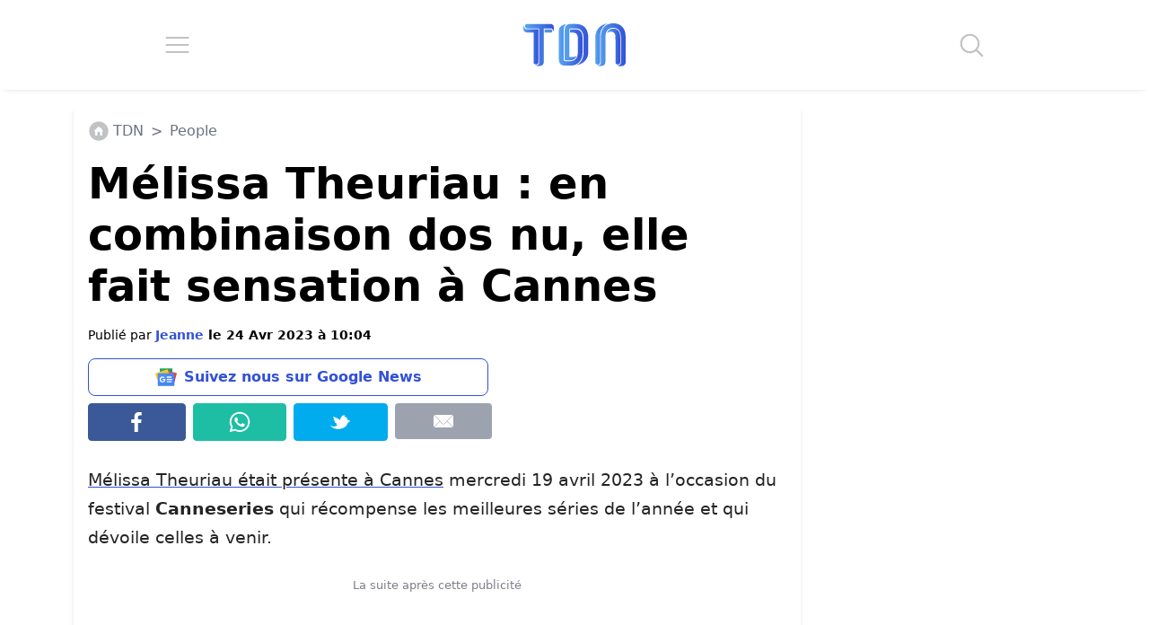

--- FILE ---
content_type: application/javascript; charset=utf-8
request_url: https://fundingchoicesmessages.google.com/f/AGSKWxWvVLpNLueTgToXUBgN1kAPD4iSNskeWALGjASl1m2yfGmkd9ktlga5AHI46m1QzMXcd5huc5Wlrj1WWDW8PcTMnhcvWCt54xdaHpgwp8UEQzVSUtK4sgedChHJb1w0hbK3chiZix34lgMBkNsp_JQ0rH_NzfGlmxYzPalPeucMWbG8M9h9y75NUWk4/_/inlinetextads?/advertserve./ButtonAd_/adscalecontentad./middle_adv_
body_size: -1286
content:
window['0ed6fd0e-f5bc-4d80-bb92-167dc4ce2485'] = true;